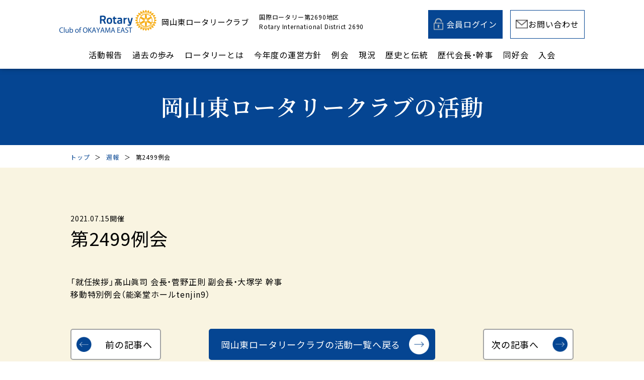

--- FILE ---
content_type: text/html; charset=UTF-8
request_url: https://www.okayama-higashi-rc.jp/report/1935/
body_size: 35312
content:
<!DOCTYPE html>
<html lang="ja">

<head>
   <!-- 必要ない場合は削除 -->
  <!-- Google Tag Manager -->
<script>(function(w,d,s,l,i){w[l]=w[l]||[];w[l].push({'gtm.start':
new Date().getTime(),event:'gtm.js'});var f=d.getElementsByTagName(s)[0],
j=d.createElement(s),dl=l!='dataLayer'?'&l='+l:'';j.async=true;j.src=
'https://www.googletagmanager.com/gtm.js?id='+i+dl;f.parentNode.insertBefore(j,f);
})(window,document,'script','dataLayer','GTM-MRBB6M9');</script>
<!-- End Google Tag Manager -->
  <meta charset="UTF-8" />
  <meta name="viewport" content="width=device-width, initial-scale=1">
  <!-- 横幅375px　以下は縮小して表示 -->
  <script src="https://cdn.jsdelivr.net/npm/viewport-extra@1.0.3/dist/viewport-extra.min.js"></script>
  <script>
    new ViewportExtra(375)
  </script>
  <link rel="shortcut icon" href="https://www.okayama-higashi-rc.jp/cms/wp-content/themes/okayama-higashi-rc/images/favicon.ico">
  <link rel="apple-touch-icon" href="https://www.okayama-higashi-rc.jp/cms/wp-content/themes/okayama-higashi-rc/images/apple-touch-icon.png">
  <link rel="icon" type="image/png" href="https://www.okayama-higashi-rc.jp/cms/wp-content/themes/okayama-higashi-rc/images/android-chrome-192x192.png">
  <title>第2499例会 | 岡山東ロータリークラブ</title>
  <meta name="author" content="岡山東ロータリークラブ" />
  <meta name="format-detection" content="telephone=no">
  <meta http-equiv="X-UA-Compatible" content="IE=edge" />

  <link rel="stylesheet" type="text/css" media="all" href="https://www.okayama-higashi-rc.jp/cms/wp-content/themes/okayama-higashi-rc/style.css?ver=202601211936" />
  <link href="https://fonts.googleapis.com/css?family=Noto+Sans+JP:400,500,600&display=swap&subset=japanese" rel="stylesheet">
  <link rel="preconnect" href="https://fonts.googleapis.com">
  <link rel="preconnect" href="https://fonts.gstatic.com" crossorigin>
  <link href="https://fonts.googleapis.com/css2?family=Noto+Serif+JP:wght@400;500;600&display=swap" rel="stylesheet">
  <!-- 全角記号を半角に変換 -->
  <link rel="stylesheet" href="https://cdn.jsdelivr.net/npm/yakuhanjp@3.3.1/dist/css/yakuhanjp.min.css">
  <link rel="stylesheet" href="https://cdn.jsdelivr.net/npm/yakuhanjp@3.4.1/dist/css/yakuhanmp-noto.min.css">
  
  <!-- slick.css -->
  <link rel="stylesheet" href="https://www.okayama-higashi-rc.jp/cms/wp-content/themes/okayama-higashi-rc/slick/slick-theme.css" type="text/css">
  <link rel="stylesheet" href="https://www.okayama-higashi-rc.jp/cms/wp-content/themes/okayama-higashi-rc/slick/slick.css" type="text/css">
  <link rel="stylesheet" href="https://www.okayama-higashi-rc.jp/cms/wp-content/themes/okayama-higashi-rc/lightbox/css/lightbox.css" type="text/css">
  <link rel="stylesheet" href="https://www.okayama-higashi-rc.jp/cms/wp-content/themes/okayama-higashi-rc/css/scroll-hint.css" type="text/css">

  <meta name='robots' content='max-image-preview:large' />
<script type="text/javascript">
window._wpemojiSettings = {"baseUrl":"https:\/\/s.w.org\/images\/core\/emoji\/14.0.0\/72x72\/","ext":".png","svgUrl":"https:\/\/s.w.org\/images\/core\/emoji\/14.0.0\/svg\/","svgExt":".svg","source":{"concatemoji":"https:\/\/www.okayama-higashi-rc.jp\/cms\/wp-includes\/js\/wp-emoji-release.min.js?ver=6.2.8"}};
/*! This file is auto-generated */
!function(e,a,t){var n,r,o,i=a.createElement("canvas"),p=i.getContext&&i.getContext("2d");function s(e,t){p.clearRect(0,0,i.width,i.height),p.fillText(e,0,0);e=i.toDataURL();return p.clearRect(0,0,i.width,i.height),p.fillText(t,0,0),e===i.toDataURL()}function c(e){var t=a.createElement("script");t.src=e,t.defer=t.type="text/javascript",a.getElementsByTagName("head")[0].appendChild(t)}for(o=Array("flag","emoji"),t.supports={everything:!0,everythingExceptFlag:!0},r=0;r<o.length;r++)t.supports[o[r]]=function(e){if(p&&p.fillText)switch(p.textBaseline="top",p.font="600 32px Arial",e){case"flag":return s("\ud83c\udff3\ufe0f\u200d\u26a7\ufe0f","\ud83c\udff3\ufe0f\u200b\u26a7\ufe0f")?!1:!s("\ud83c\uddfa\ud83c\uddf3","\ud83c\uddfa\u200b\ud83c\uddf3")&&!s("\ud83c\udff4\udb40\udc67\udb40\udc62\udb40\udc65\udb40\udc6e\udb40\udc67\udb40\udc7f","\ud83c\udff4\u200b\udb40\udc67\u200b\udb40\udc62\u200b\udb40\udc65\u200b\udb40\udc6e\u200b\udb40\udc67\u200b\udb40\udc7f");case"emoji":return!s("\ud83e\udef1\ud83c\udffb\u200d\ud83e\udef2\ud83c\udfff","\ud83e\udef1\ud83c\udffb\u200b\ud83e\udef2\ud83c\udfff")}return!1}(o[r]),t.supports.everything=t.supports.everything&&t.supports[o[r]],"flag"!==o[r]&&(t.supports.everythingExceptFlag=t.supports.everythingExceptFlag&&t.supports[o[r]]);t.supports.everythingExceptFlag=t.supports.everythingExceptFlag&&!t.supports.flag,t.DOMReady=!1,t.readyCallback=function(){t.DOMReady=!0},t.supports.everything||(n=function(){t.readyCallback()},a.addEventListener?(a.addEventListener("DOMContentLoaded",n,!1),e.addEventListener("load",n,!1)):(e.attachEvent("onload",n),a.attachEvent("onreadystatechange",function(){"complete"===a.readyState&&t.readyCallback()})),(e=t.source||{}).concatemoji?c(e.concatemoji):e.wpemoji&&e.twemoji&&(c(e.twemoji),c(e.wpemoji)))}(window,document,window._wpemojiSettings);
</script>
<style type="text/css">
img.wp-smiley,
img.emoji {
	display: inline !important;
	border: none !important;
	box-shadow: none !important;
	height: 1em !important;
	width: 1em !important;
	margin: 0 0.07em !important;
	vertical-align: -0.1em !important;
	background: none !important;
	padding: 0 !important;
}
</style>
	<link rel='stylesheet' id='wp-block-library-css' href='https://www.okayama-higashi-rc.jp/cms/wp-includes/css/dist/block-library/style.min.css?ver=6.2.8' type='text/css' media='all' />
<link rel='stylesheet' id='classic-theme-styles-css' href='https://www.okayama-higashi-rc.jp/cms/wp-includes/css/classic-themes.min.css?ver=6.2.8' type='text/css' media='all' />
<style id='global-styles-inline-css' type='text/css'>
body{--wp--preset--color--black: #000000;--wp--preset--color--cyan-bluish-gray: #abb8c3;--wp--preset--color--white: #ffffff;--wp--preset--color--pale-pink: #f78da7;--wp--preset--color--vivid-red: #cf2e2e;--wp--preset--color--luminous-vivid-orange: #ff6900;--wp--preset--color--luminous-vivid-amber: #fcb900;--wp--preset--color--light-green-cyan: #7bdcb5;--wp--preset--color--vivid-green-cyan: #00d084;--wp--preset--color--pale-cyan-blue: #8ed1fc;--wp--preset--color--vivid-cyan-blue: #0693e3;--wp--preset--color--vivid-purple: #9b51e0;--wp--preset--gradient--vivid-cyan-blue-to-vivid-purple: linear-gradient(135deg,rgba(6,147,227,1) 0%,rgb(155,81,224) 100%);--wp--preset--gradient--light-green-cyan-to-vivid-green-cyan: linear-gradient(135deg,rgb(122,220,180) 0%,rgb(0,208,130) 100%);--wp--preset--gradient--luminous-vivid-amber-to-luminous-vivid-orange: linear-gradient(135deg,rgba(252,185,0,1) 0%,rgba(255,105,0,1) 100%);--wp--preset--gradient--luminous-vivid-orange-to-vivid-red: linear-gradient(135deg,rgba(255,105,0,1) 0%,rgb(207,46,46) 100%);--wp--preset--gradient--very-light-gray-to-cyan-bluish-gray: linear-gradient(135deg,rgb(238,238,238) 0%,rgb(169,184,195) 100%);--wp--preset--gradient--cool-to-warm-spectrum: linear-gradient(135deg,rgb(74,234,220) 0%,rgb(151,120,209) 20%,rgb(207,42,186) 40%,rgb(238,44,130) 60%,rgb(251,105,98) 80%,rgb(254,248,76) 100%);--wp--preset--gradient--blush-light-purple: linear-gradient(135deg,rgb(255,206,236) 0%,rgb(152,150,240) 100%);--wp--preset--gradient--blush-bordeaux: linear-gradient(135deg,rgb(254,205,165) 0%,rgb(254,45,45) 50%,rgb(107,0,62) 100%);--wp--preset--gradient--luminous-dusk: linear-gradient(135deg,rgb(255,203,112) 0%,rgb(199,81,192) 50%,rgb(65,88,208) 100%);--wp--preset--gradient--pale-ocean: linear-gradient(135deg,rgb(255,245,203) 0%,rgb(182,227,212) 50%,rgb(51,167,181) 100%);--wp--preset--gradient--electric-grass: linear-gradient(135deg,rgb(202,248,128) 0%,rgb(113,206,126) 100%);--wp--preset--gradient--midnight: linear-gradient(135deg,rgb(2,3,129) 0%,rgb(40,116,252) 100%);--wp--preset--duotone--dark-grayscale: url('#wp-duotone-dark-grayscale');--wp--preset--duotone--grayscale: url('#wp-duotone-grayscale');--wp--preset--duotone--purple-yellow: url('#wp-duotone-purple-yellow');--wp--preset--duotone--blue-red: url('#wp-duotone-blue-red');--wp--preset--duotone--midnight: url('#wp-duotone-midnight');--wp--preset--duotone--magenta-yellow: url('#wp-duotone-magenta-yellow');--wp--preset--duotone--purple-green: url('#wp-duotone-purple-green');--wp--preset--duotone--blue-orange: url('#wp-duotone-blue-orange');--wp--preset--font-size--small: 13px;--wp--preset--font-size--medium: 20px;--wp--preset--font-size--large: 36px;--wp--preset--font-size--x-large: 42px;--wp--preset--spacing--20: 0.44rem;--wp--preset--spacing--30: 0.67rem;--wp--preset--spacing--40: 1rem;--wp--preset--spacing--50: 1.5rem;--wp--preset--spacing--60: 2.25rem;--wp--preset--spacing--70: 3.38rem;--wp--preset--spacing--80: 5.06rem;--wp--preset--shadow--natural: 6px 6px 9px rgba(0, 0, 0, 0.2);--wp--preset--shadow--deep: 12px 12px 50px rgba(0, 0, 0, 0.4);--wp--preset--shadow--sharp: 6px 6px 0px rgba(0, 0, 0, 0.2);--wp--preset--shadow--outlined: 6px 6px 0px -3px rgba(255, 255, 255, 1), 6px 6px rgba(0, 0, 0, 1);--wp--preset--shadow--crisp: 6px 6px 0px rgba(0, 0, 0, 1);}:where(.is-layout-flex){gap: 0.5em;}body .is-layout-flow > .alignleft{float: left;margin-inline-start: 0;margin-inline-end: 2em;}body .is-layout-flow > .alignright{float: right;margin-inline-start: 2em;margin-inline-end: 0;}body .is-layout-flow > .aligncenter{margin-left: auto !important;margin-right: auto !important;}body .is-layout-constrained > .alignleft{float: left;margin-inline-start: 0;margin-inline-end: 2em;}body .is-layout-constrained > .alignright{float: right;margin-inline-start: 2em;margin-inline-end: 0;}body .is-layout-constrained > .aligncenter{margin-left: auto !important;margin-right: auto !important;}body .is-layout-constrained > :where(:not(.alignleft):not(.alignright):not(.alignfull)){max-width: var(--wp--style--global--content-size);margin-left: auto !important;margin-right: auto !important;}body .is-layout-constrained > .alignwide{max-width: var(--wp--style--global--wide-size);}body .is-layout-flex{display: flex;}body .is-layout-flex{flex-wrap: wrap;align-items: center;}body .is-layout-flex > *{margin: 0;}:where(.wp-block-columns.is-layout-flex){gap: 2em;}.has-black-color{color: var(--wp--preset--color--black) !important;}.has-cyan-bluish-gray-color{color: var(--wp--preset--color--cyan-bluish-gray) !important;}.has-white-color{color: var(--wp--preset--color--white) !important;}.has-pale-pink-color{color: var(--wp--preset--color--pale-pink) !important;}.has-vivid-red-color{color: var(--wp--preset--color--vivid-red) !important;}.has-luminous-vivid-orange-color{color: var(--wp--preset--color--luminous-vivid-orange) !important;}.has-luminous-vivid-amber-color{color: var(--wp--preset--color--luminous-vivid-amber) !important;}.has-light-green-cyan-color{color: var(--wp--preset--color--light-green-cyan) !important;}.has-vivid-green-cyan-color{color: var(--wp--preset--color--vivid-green-cyan) !important;}.has-pale-cyan-blue-color{color: var(--wp--preset--color--pale-cyan-blue) !important;}.has-vivid-cyan-blue-color{color: var(--wp--preset--color--vivid-cyan-blue) !important;}.has-vivid-purple-color{color: var(--wp--preset--color--vivid-purple) !important;}.has-black-background-color{background-color: var(--wp--preset--color--black) !important;}.has-cyan-bluish-gray-background-color{background-color: var(--wp--preset--color--cyan-bluish-gray) !important;}.has-white-background-color{background-color: var(--wp--preset--color--white) !important;}.has-pale-pink-background-color{background-color: var(--wp--preset--color--pale-pink) !important;}.has-vivid-red-background-color{background-color: var(--wp--preset--color--vivid-red) !important;}.has-luminous-vivid-orange-background-color{background-color: var(--wp--preset--color--luminous-vivid-orange) !important;}.has-luminous-vivid-amber-background-color{background-color: var(--wp--preset--color--luminous-vivid-amber) !important;}.has-light-green-cyan-background-color{background-color: var(--wp--preset--color--light-green-cyan) !important;}.has-vivid-green-cyan-background-color{background-color: var(--wp--preset--color--vivid-green-cyan) !important;}.has-pale-cyan-blue-background-color{background-color: var(--wp--preset--color--pale-cyan-blue) !important;}.has-vivid-cyan-blue-background-color{background-color: var(--wp--preset--color--vivid-cyan-blue) !important;}.has-vivid-purple-background-color{background-color: var(--wp--preset--color--vivid-purple) !important;}.has-black-border-color{border-color: var(--wp--preset--color--black) !important;}.has-cyan-bluish-gray-border-color{border-color: var(--wp--preset--color--cyan-bluish-gray) !important;}.has-white-border-color{border-color: var(--wp--preset--color--white) !important;}.has-pale-pink-border-color{border-color: var(--wp--preset--color--pale-pink) !important;}.has-vivid-red-border-color{border-color: var(--wp--preset--color--vivid-red) !important;}.has-luminous-vivid-orange-border-color{border-color: var(--wp--preset--color--luminous-vivid-orange) !important;}.has-luminous-vivid-amber-border-color{border-color: var(--wp--preset--color--luminous-vivid-amber) !important;}.has-light-green-cyan-border-color{border-color: var(--wp--preset--color--light-green-cyan) !important;}.has-vivid-green-cyan-border-color{border-color: var(--wp--preset--color--vivid-green-cyan) !important;}.has-pale-cyan-blue-border-color{border-color: var(--wp--preset--color--pale-cyan-blue) !important;}.has-vivid-cyan-blue-border-color{border-color: var(--wp--preset--color--vivid-cyan-blue) !important;}.has-vivid-purple-border-color{border-color: var(--wp--preset--color--vivid-purple) !important;}.has-vivid-cyan-blue-to-vivid-purple-gradient-background{background: var(--wp--preset--gradient--vivid-cyan-blue-to-vivid-purple) !important;}.has-light-green-cyan-to-vivid-green-cyan-gradient-background{background: var(--wp--preset--gradient--light-green-cyan-to-vivid-green-cyan) !important;}.has-luminous-vivid-amber-to-luminous-vivid-orange-gradient-background{background: var(--wp--preset--gradient--luminous-vivid-amber-to-luminous-vivid-orange) !important;}.has-luminous-vivid-orange-to-vivid-red-gradient-background{background: var(--wp--preset--gradient--luminous-vivid-orange-to-vivid-red) !important;}.has-very-light-gray-to-cyan-bluish-gray-gradient-background{background: var(--wp--preset--gradient--very-light-gray-to-cyan-bluish-gray) !important;}.has-cool-to-warm-spectrum-gradient-background{background: var(--wp--preset--gradient--cool-to-warm-spectrum) !important;}.has-blush-light-purple-gradient-background{background: var(--wp--preset--gradient--blush-light-purple) !important;}.has-blush-bordeaux-gradient-background{background: var(--wp--preset--gradient--blush-bordeaux) !important;}.has-luminous-dusk-gradient-background{background: var(--wp--preset--gradient--luminous-dusk) !important;}.has-pale-ocean-gradient-background{background: var(--wp--preset--gradient--pale-ocean) !important;}.has-electric-grass-gradient-background{background: var(--wp--preset--gradient--electric-grass) !important;}.has-midnight-gradient-background{background: var(--wp--preset--gradient--midnight) !important;}.has-small-font-size{font-size: var(--wp--preset--font-size--small) !important;}.has-medium-font-size{font-size: var(--wp--preset--font-size--medium) !important;}.has-large-font-size{font-size: var(--wp--preset--font-size--large) !important;}.has-x-large-font-size{font-size: var(--wp--preset--font-size--x-large) !important;}
.wp-block-navigation a:where(:not(.wp-element-button)){color: inherit;}
:where(.wp-block-columns.is-layout-flex){gap: 2em;}
.wp-block-pullquote{font-size: 1.5em;line-height: 1.6;}
</style>
<link rel='stylesheet' id='wp-members-css' href='https://www.okayama-higashi-rc.jp/cms/wp-content/plugins/wp-members/assets/css/forms/generic-no-float.min.css?ver=3.4.7.2' type='text/css' media='all' />
<link rel="https://api.w.org/" href="https://www.okayama-higashi-rc.jp/wp-json/" /><link rel="alternate" type="application/json" href="https://www.okayama-higashi-rc.jp/wp-json/wp/v2/report/1935" /><link rel="EditURI" type="application/rsd+xml" title="RSD" href="https://www.okayama-higashi-rc.jp/cms/xmlrpc.php?rsd" />
<link rel="wlwmanifest" type="application/wlwmanifest+xml" href="https://www.okayama-higashi-rc.jp/cms/wp-includes/wlwmanifest.xml" />
<meta name="generator" content="WordPress 6.2.8" />
<link rel="canonical" href="https://www.okayama-higashi-rc.jp/report/1935/" />
<link rel='shortlink' href='https://www.okayama-higashi-rc.jp/?p=1935' />
<link rel="alternate" type="application/json+oembed" href="https://www.okayama-higashi-rc.jp/wp-json/oembed/1.0/embed?url=https%3A%2F%2Fwww.okayama-higashi-rc.jp%2Freport%2F1935%2F" />
<link rel="alternate" type="text/xml+oembed" href="https://www.okayama-higashi-rc.jp/wp-json/oembed/1.0/embed?url=https%3A%2F%2Fwww.okayama-higashi-rc.jp%2Freport%2F1935%2F&#038;format=xml" />
<!-- meta 書き出し -->
<meta name="description" content="" />
<meta property="og:title" content="第2499例会｜岡山東ロータリークラブ" />
<meta property="og:description" content="" />
<meta property="og:type" content="article" />
<meta property="og:url" content="https://www.okayama-higashi-rc.jp/report/1935/" />
<meta property="og:image" content="https://www.okayama-higashi-rc.jp/cms/wp-content/themes/okayama-higashi-rc/images/ogp_img.png" />
<meta property="og:site_name" content="岡山東ロータリークラブ" />
<meta property="og:locale" content="ja_JP" />

</head>


<body>
  <!-- Google Tag Manager (noscript) -->
<noscript><iframe src="https://www.googletagmanager.com/ns.html?id=GTM-MRBB6M9"
height="0" width="0" style="display:none;visibility:hidden"></iframe></noscript>
<!-- End Google Tag Manager (noscript) -->

  <header>
    <div class="headerInner flex justifyCenter">
      <div class="headerInner_logo">
        <a href="https://www.okayama-higashi-rc.jp" class="header_logoLink flex alignCenter">
          <div><img src="https://www.okayama-higashi-rc.jp/cms/wp-content/themes/okayama-higashi-rc/images/common/logo.png" class="retina" alt="岡山東ロータリークラブ"></div>
          <h1 class="header_logoText">岡山東ロータリークラブ</h1>
          <p class="header_subText spc__hide">国際ロータリー第2690地区<br>Rotary International District 2690</p>
        </a>
      </div><!-- end headerInner_logo -->

      <div class="headerLinks flex spc__hide">
        <a href="https://www.okayama-higashi-rc.jp/rotarian" class="headerBnt loginBnt"><span>会員ログイン</span></a>
        <a href="https://www.okayama-higashi-rc.jp/contact" class="headerBnt contactBtn"><span>お問い合わせ</span></a>
      </div>
      
      <div class="smp-nav__btn spc__show">
        <div class="icon-animation">
          <button aria-label="メインメニュー" aria-expanded="false"></button>
          <span class="top"></span>
          <span class="middle"></span>
          <span class="bottom"></span>
        </div>
      </div>
      
    </div><!-- end headerInner -->

    <nav id="gNav">
      <ul class="flex justifyCenter gNavContents">
        <li class="gNavList"><a href="https://www.okayama-higashi-rc.jp/activity" class="gNavLink">活動報告</a></li>
        <li class="gNavList"><a href="https://www.okayama-higashi-rc.jp/past" class="gNavLink">過去の歩み</a></li>
        <li class="gNavList"><a href="https://www.okayama-higashi-rc.jp/about" class="gNavLink">ロータリーとは</a></li>
        <li class="gNavList"><a href="https://www.okayama-higashi-rc.jp/policy" class="gNavLink">今年度の運営方針</a></li>
        <li class="gNavList"><a href="https://www.okayama-higashi-rc.jp/meeting" class="gNavLink">例会</a></li>
        <li class="gNavList"><a href="https://www.okayama-higashi-rc.jp/current" class="gNavLink">現況</a></li>
        <li class="gNavList"><a href="https://www.okayama-higashi-rc.jp/history" class="gNavLink">歴史と伝統</a></li>
        <li class="gNavList"><a href="https://www.okayama-higashi-rc.jp/chairman" class="gNavLink">歴代会長・幹事</a></li>
        <li class="gNavList pulldownMenu spc__hide">
          <a href="https://www.okayama-higashi-rc.jp/club" class="gNavLink">同好会</a>
          <ul class="pulldownMenu_inner">
            <li class="pulldownMenu_innerList"><a href="https://www.okayama-higashi-rc.jp/club#" class="innerList_link"><span>ゴルフ同好会</span></a></li>
            <li class="pulldownMenu_innerList"><a href="https://www.okayama-higashi-rc.jp/club#club_picture" class="innerList_link"><span>写真同好会</span></a></li>
            <li class="pulldownMenu_innerList"><a href="https://www.okayama-higashi-rc.jp/club#club_igo" class="innerList_link"><span>囲碁同好会</span></a></li>
            <li class="pulldownMenu_innerList"><a href="https://www.okayama-higashi-rc.jp/club#club_bird" class="innerList_link"><span>探鳥同好会</span></a></li>
            <li class="pulldownMenu_innerList"><a href="https://www.okayama-higashi-rc.jp/club#club_tongpoo" class="innerList_link"><span>麻雀同好会</span></a></li>
            <li class="pulldownMenu_innerList"><a href="https://www.okayama-higashi-rc.jp/club#club_shoot" class="innerList_link"><span>クレー射撃同好会</span></a></li>
            <li class="pulldownMenu_innerList"><a href="https://www.okayama-higashi-rc.jp/club#club_motor" class="innerList_link"><span>モーター同好会</span></a></li>
          </ul>
        </li>
        <li class="gNavList spc__show">
          <p class="gNavLink acd_title">同好会</p>
          <ul class="acdInner">
            <li class="acdInnerList"><a href="https://www.okayama-higashi-rc.jp/club#" class="acdInnerList_link"><span>ゴルフ同好会</span></a></li>
            <li class="acdInnerList"><a href="https://www.okayama-higashi-rc.jp/club#club_picture" class="acdInnerList_link"><span>写真同好会</span></a></li>
            <li class="acdInnerList"><a href="https://www.okayama-higashi-rc.jp/club#club_igo" class="acdInnerList_link"><span>囲碁同好会</span></a></li>
            <li class="acdInnerList"><a href="https://www.okayama-higashi-rc.jp/club#club_bird" class="acdInnerList_link"><span>探鳥同好会</span></a></li>
            <li class="acdInnerList"><a href="https://www.okayama-higashi-rc.jp/club#club_tongpoo" class="acdInnerList_link"><span>麻雀同好会</span></a></li>
            <li class="acdInnerList"><a href="https://www.okayama-higashi-rc.jp/club#club_shoot" class="acdInnerList_link"><span>クレー射撃同好会</span></a></li>
            <li class="acdInnerList"><a href="https://www.okayama-higashi-rc.jp/club#club_motor" class="acdInnerList_link"><span>モーター同好会</span></a></li>
          </ul>
        </li>
        <li class="gNavList"><a href="https://www.okayama-higashi-rc.jp/membership" class="gNavLink">入会</a></li>
        <li class="gNavList spc__show"><a href="https://www.okayama-higashi-rc.jp/rotarian" class="gNavLink">会員ログイン</a></li>
        <li class="gNavList spc__show"><a href="https://www.okayama-higashi-rc.jp/contact" class="gNavLink">お問い合わせ</a></li>
      </ul>
    </nav>
  </header>
<main id="activity_detail" class="second">

  <section id="page_header">
    <div class="wrapper">
      <h1>岡山東ロータリークラブの活動</h1>
    </div>
  </section>

  <section id="pankuzu">
    <div class="wrapper">
      <ul>
        <li><a href="https://www.okayama-higashi-rc.jp" >トップ</a></li><li>＞</li><li><a href="">週報</a></li><li>＞</li><li>第2499例会</li>      </ul>
    </div>
  </section>


  <section class="news_detail__inner">
    <div class="wrapper">
      <div class="news_detail__main">
                  <article>
            <div class="news_detail__head">
              <div class="news__text">
                <div class="flex_area">
                  <time>2021.07.15開催</time>
                                                      </div>
                <h2>第2499例会</h2>
                
              </div>
            </div>
            <div class="content_wrap editor ">
              
<p>「就任挨拶」髙山眞司 会長・菅野正則 副会長・大塚学 幹事<br>移動特別例会（能楽堂ホールtenjin9）</p>
            </div>

                                        <!--ここは空欄だった場合に表示されます。-->
            
            <div class="sin_btns">
                                              <a href="https://www.okayama-higashi-rc.jp/report/1933/" class="sin_pre">前の記事へ</a>
              
              <div class="sin_back">
                <a href="https://www.okayama-higashi-rc.jp/activity" class="button02">岡山東ロータリークラブの<br class="spc__show">活動一覧へ戻る</a>
              </div>
              
                                              <a href="https://www.okayama-higashi-rc.jp/report/1937/" class="sin_nex">次の記事へ</a>
                          </div>

          </article>
              </div>

      <div class="news_detail__side">
                
        <h4>の新着情報</h4>
          <div class="news-area">
            
                           
            <a href="https://www.okayama-higashi-rc.jp/report/6783/" class="news-item">
              <span class="new">new</span>              <div class="news-item_inner">
                <div class="thumb_area">
                                      <div class="thumb no-image"></div>
                                  </div>
                <div class="tx_area">
                  <div class="tx_item">
                    <time class="time">2026.01.21開催</time>
                                      </div>
                  <p class="item-ttl">
                    <span>
                      第2694例会                    </span>
                  </p>
                </div>
              </div>
              <p class="more-tx"><span></span></p>
            </a>

                  
            <a href="https://www.okayama-higashi-rc.jp/report/6708/" class="news-item">
                            <div class="news-item_inner">
                <div class="thumb_area">
                                      <div class="thumb no-image"></div>
                                  </div>
                <div class="tx_area">
                  <div class="tx_item">
                    <time class="time">2026.01.14開催</time>
                                      </div>
                  <p class="item-ttl">
                    <span>
                      第2693例会                    </span>
                  </p>
                </div>
              </div>
              <p class="more-tx"><span></span></p>
            </a>

                  
            <a href="https://www.okayama-higashi-rc.jp/report/6626/" class="news-item">
                            <div class="news-item_inner">
                <div class="thumb_area">
                                      <div class="thumb no-image"></div>
                                  </div>
                <div class="tx_area">
                  <div class="tx_item">
                    <time class="time">2026.01.07開催</time>
                                      </div>
                  <p class="item-ttl">
                    <span>
                      第2692例会                    </span>
                  </p>
                </div>
              </div>
              <p class="more-tx"><span></span></p>
            </a>

                                </div>
      </div>
    </div>
  </section>
</main>


<div id="footContact">
  <div class="footContact_bg">
    <div class="wrap1100">
      <h2 class="sec-ttl serif">お問い合わせ</h2>

      <div class="footContact--box">
        <div class="boxTel boxItem">
          <p class="telNumber"><span class="tel-link telIcon">086-222-9590</span></p>
          <p class="contactSale fs14">【受付時間】9:00〜18:00</p>
        </div>
        <div class="boxForm boxItem flex alignEnd">
          <div class="boxForm_item">
            <a href="mailto:oke@ok6rc.jp" class="button01">メールでのお問い合わせ</a>
          </div>
          <div class="boxForm_item">
            <p class="boxForm_itemText fs14">岡山東ロータリークラブに<br class="smp__show">ご興味がある方はこちら</p>
            <a href="https://www.okayama-higashi-rc.jp/membership" class="button02">入会案内</a>
          </div>
        </div>
      </div>
    </div>
  </div>
</div><!-- end id footContact -->


<footer>
  <div class="wrap1300">
    <div class="footerInner flex justifyBetween">
      <div class="footeraddress">
        <p class="footeraddressTitle">岡山東ロータリークラブ</p>
        <dl class="footeraddressDl flex justifyBetween">
          <dt>例会日</dt>
          <dd>毎週木曜日 12:30〜13:30</dd>
        </dl>
        <dl class="footeraddressDl flex justifyBetween">
          <dt>例会場</dt>
          <dd>
            岡山プラザホテル<br>
            〒703-8256　岡山県岡山市中区浜2-3-12<br>
            TEL.<span class="tel-link">086-272-1201</span>
          </dd>
        </dl>
        <dl class="footeraddressDl flex justifyBetween">
          <dt>事務局</dt>
          <dd>
            〒700-0901　岡山県岡山市北区本町6-36 第一セントラルビル6Ｆ<br>
            TEL.<span class="tel-link">086-222-9590</span><br>
            FAX.086-224-4288
          </dd>
        </dl>
      </div>
      <div class="footerLinks flex justifyBetween">
                  <a href="https://www.rotary.org/ja"  target="__brank" rel="noopener" class="footerLinks_item">
            <img src="https://www.okayama-higashi-rc.jp/cms/wp-content/themes/okayama-higashi-rc/images/common/linkItem1.png" class="retina" alt="ロータリー">
          </a>
                  <a href="http://www.zaidan-rid2690.jp/"  target="__brank" rel="noopener" class="footerLinks_item">
            <img src="https://www.okayama-higashi-rc.jp/cms/wp-content/themes/okayama-higashi-rc/images/common/linkItem2.png" class="retina" alt="国際ロータリー第2690地区ロータリー財団事務所">
          </a>
                  <a href="https://rotary-no-tomo.jp/"  target="__brank" rel="noopener" class="footerLinks_item">
            <img src="https://www.okayama-higashi-rc.jp/cms/wp-content/themes/okayama-higashi-rc/images/common/linkItem3.png" class="retina" alt="ロータリーの友">
          </a>
                  <a href="https://www.rotary-bunko.gr.jp/"  target="__brank" rel="noopener" class="footerLinks_item">
            <img src="https://www.okayama-higashi-rc.jp/cms/wp-content/themes/okayama-higashi-rc/images/common/linkItem4.png" class="retina" alt="ロータリー文庫">
          </a>
                  <a href="http://www.rotary-yoneyama.or.jp/"  target="__brank" rel="noopener" class="footerLinks_item">
            <img src="https://www.okayama-higashi-rc.jp/cms/wp-content/themes/okayama-higashi-rc/images/common/linkItem5.png" class="retina" alt="ロータリー米山記念奨学会">
          </a>
                  <a href="https://ri2690.com/"  target="__brank" rel="noopener" class="footerLinks_item">
            <img src="https://www.okayama-higashi-rc.jp/cms/wp-content/themes/okayama-higashi-rc/images/common/linkItem6.png" class="retina" alt="国際ロータリー第2690地区公式サイト">
          </a>
                  <a href="https://my.rotary.org/ja/"  target="__brank" rel="noopener" class="footerLinks_item">
            <img src="https://www.okayama-higashi-rc.jp/cms/wp-content/themes/okayama-higashi-rc/images/common/linkItem7.png" class="retina" alt="マイロータリー">
          </a>
                  <a href="https://www.okayama-higashi-rc.jp/book/"  target="__brank" rel="noopener" class="footerLinks_item">
            <img src="https://www.okayama-higashi-rc.jp/cms/wp-content/themes/okayama-higashi-rc/images/common/linkItem8.png" class="retina" alt="アユモドキ保護活動">
          </a>
                <div class="footerLinks_item dummy"></div>
        <div class="footerLinks_item dummy"></div>

      </div>
    </div>
  </div>
  <p class="copyright">© 2023 Rotary Club of Okayama-East</p>
</footer>


<script src="https://www.okayama-higashi-rc.jp/cms/wp-content/themes/okayama-higashi-rc/js/jquery.js" type="text/javascript"></script>
<script src="https://www.okayama-higashi-rc.jp/cms/wp-content/themes/okayama-higashi-rc/js/retina.js" type="text/javascript"></script>
<script src="https://www.okayama-higashi-rc.jp/cms/wp-content/themes/okayama-higashi-rc/js/tel_smp.js" type="text/javascript"></script>
<script src="https://www.okayama-higashi-rc.jp/cms/wp-content/themes/okayama-higashi-rc/js/ofi.min.js" type="text/javascript"></script>
<script src="https://www.okayama-higashi-rc.jp/cms/wp-content/themes/okayama-higashi-rc/js/sp_menuopen.js" type="text/javascript"></script>
<script src="https://www.okayama-higashi-rc.jp/cms/wp-content/themes/okayama-higashi-rc/js/scroll.js" type="text/javascript"></script>
<script src="https://www.okayama-higashi-rc.jp/cms/wp-content/themes/okayama-higashi-rc/js/textOverflowEllipsis.js" type="text/javascript"></script>
<script src="https://www.okayama-higashi-rc.jp/cms/wp-content/themes/okayama-higashi-rc/js/dom.js" type="text/javascript"></script>
<script src="https://www.okayama-higashi-rc.jp/cms/wp-content/themes/okayama-higashi-rc/js/scroll-hint.min.js" type="text/javascript"></script>
<script src="https://ajaxzip3.github.io/ajaxzip3.js"></script>

<script type="text/javascript">
  objectFitImages();
</script>

<!-- ▼ JS 追記 ▼ -->

<script type="text/javascript">
  $('.acd_title').on('click',function(){
    $(this).toggleClass('open');
  });
</script>

<!-- ▲ JS 追記 ▲ -->

<script type="text/javascript">
  $('.member-ttl').on('click', function(){  // openのクラスをつけたいclassを.acd-ttlに追加
    $(this).toggleClass('open');　//clickする度this(.acd-ttl)にopenを付けたり消したり
  });
</script>

<script type="text/javascript">
  $(".js-accordion-title").on('click',function(){
    $(this).toggleClass("open");
    $(this).children(".boxopen").toggleClass('test');
    var test = $(this).children(".boxopen").hasClass('test');
    if(test){
      $(this).children(".boxopen").text('閉じる');
    }else{
      $(this).children(".boxopen").text('開く');
    }
  });
</script>



<script src="https://www.okayama-higashi-rc.jp/cms/wp-content/themes/okayama-higashi-rc/lightbox/js/lightbox.js" type="text/javascript"></script>

</body>

</html>

--- FILE ---
content_type: text/css
request_url: https://www.okayama-higashi-rc.jp/cms/wp-content/themes/okayama-higashi-rc/style.css?ver=202601211936
body_size: 891
content:
@charset "UTF-8";

/*
Theme Name: okayama-higashi-rc
Theme URI: http://www.system-ties.co.jp/
Description: This is our original theme.
Author: 株式会社システムタイズ
Author URI:　http://www.system-ties.co.jp/
Version:2.4
*/

@import url(css/ress.css);
@import url(css/wp_editor.css);
@import url(css/common.css);
@import url(css/404.css);
@import url(css/top.css);
@import url(css/activity.css);
@import url(css/privacy.css);
@import url(css/contact.css);
@import url(css/rotarian.css);
@import url(css/report.css);
@import url(css/club_post.css);
@import url(css/about.css);
@import url(css/policy.css);
@import url(css/membership.css);
@import url(css/current.css);
@import url(css/history.css);
@import url(css/club.css);
@import url(css/chairman.css);
@import url(css/past.css);
@import url(css/schedule.css);
@import url(css/meeting.css);


--- FILE ---
content_type: text/css
request_url: https://www.okayama-higashi-rc.jp/cms/wp-content/themes/okayama-higashi-rc/css/common.css
body_size: 28326
content:
header{background-color:#fff;box-shadow:0 -5px 12px #000;padding-top:20px;height:137px;position:fixed;width:100%;z-index:999}@media screen and (max-width: 1024px){header{height:auto;padding:15px 20px}}@media screen and (max-width: 480px){header{padding:10px 20px}}@media print{header{position:static}}@media screen and (max-width: 1024px){header .headerInner{justify-content:space-between}header .headerInner .sp_nav-btn{transition:.3s}header .headerInner .icon-animation{width:40px;height:30px;display:block;cursor:pointer;position:absolute;right:20px;text-align:center;top:50%;transform:translate(0, -50%)}}@media screen and (max-width: 1024px)and (max-width: 480px){header .headerInner .icon-animation{margin-top:5px;right:10px;width:30px}}@media screen and (max-width: 1024px){header .headerInner .icon-animation span{width:40px;height:2px;display:block;background:#054592;position:absolute;left:50%;top:50%;margin-left:-17px;margin-top:-5px;transition:all .3s;transform:rotate(0deg)}}@media screen and (max-width: 1024px)and (max-width: 480px){header .headerInner .icon-animation span{width:30px}}@media screen and (max-width: 1024px){header .headerInner .icon-animation .top{transform:translateY(-12px)}}@media screen and (max-width: 1024px)and (max-width: 480px){header .headerInner .icon-animation .top{transform:translateY(-10px)}}@media screen and (max-width: 1024px){header .headerInner .icon-animation .bottom{transform:translateY(12px)}}@media screen and (max-width: 1024px)and (max-width: 480px){header .headerInner .icon-animation .bottom{transform:translateY(10px)}}@media screen and (max-width: 1024px){header .headerInner .icon-animation.is-open .middle{background:rgba(0,0,0,0)}header .headerInner .icon-animation.is-open .top{transform:rotate(-45deg) translateY(0px)}header .headerInner .icon-animation.is-open .bottom{transform:rotate(45deg) translateY(0px)}}header .headerInner_logo{margin-right:min(10vw,180px)}@media screen and (max-width: 480px){header .headerInner_logo .header_logoLink{flex-direction:column}}header .headerInner_logo .header_logoLink>div{font-size:0}@media screen and (max-width: 480px){header .headerInner_logo .header_logoLink>div{width:150px}}header .headerInner_logo .header_logoLink .header_logoText{font-weight:normal;font-size:clamp(12px,1.2vw,20px);margin-left:10px}@media screen and (max-width: 480px){header .headerInner_logo .header_logoLink .header_logoText{margin-left:0}}header .headerInner_logo .header_logoLink .header_subText{font-size:min(1vw,12px);margin-left:20px}header .headerLinks .headerBnt{border:1px solid #054592;padding:15px 10px}header .headerLinks .headerBnt+.headerBnt{margin-left:15px}header .headerLinks .headerBnt span{padding-left:25px;position:relative}header .headerLinks .headerBnt span::before{position:absolute;content:"";background-repeat:no-repeat;background-size:contain;background-position:center;top:50%;transform:translate(0, -50%);left:0}header .headerLinks .headerBnt.loginBnt{background-color:#054592;color:#fff}header .headerLinks .headerBnt.loginBnt span::before{background-image:url(../images/common/icon1@2x.png);height:23px;width:19px}header .headerLinks .headerBnt.contactBtn span::before{background-image:url(../images/common/icon2@2x.png);height:17px;width:24px}header #gNav{position:relative}@media screen and (max-width: 1024px){header #gNav{background:#fff;display:none;left:0;height:100vh;overflow-y:auto;position:fixed;right:0;top:75px;width:100%}}@media screen and (max-width: 1024px){header #gNav .gNavContents{flex-direction:column;padding-bottom:90px}}@media screen and (max-width: 480px){header #gNav .gNavContents{padding-bottom:120px}}@media screen and (max-width: 1024px){header #gNav .gNavContents .gNavList{border-bottom:1px solid #e6e6e6}header #gNav .gNavContents .gNavList:first-of-type{border-top:1px solid #e6e6e6}}header #gNav .gNavContents .gNavList .gNavLink{display:block;margin:20px 10px}@media screen and (max-width: 1024px){header #gNav .gNavContents .gNavList .gNavLink{padding:20px;margin:0;transition:all .5s}header #gNav .gNavContents .gNavList .gNavLink:hover{background-color:#054592;color:#fff;transition:all .5s;opacity:1}header #gNav .gNavContents .gNavList .gNavLink:hover::before{border-top:2px solid #fff}header #gNav .gNavContents .gNavList .gNavLink:hover::after{border-left:2px solid #fff}}@media screen and (max-width: 1024px){header #gNav .gNavContents .gNavList .acd_title.open{border-bottom:1px solid #e5e5e5}header #gNav .gNavContents .gNavList .acd_title.open::after{content:none}header #gNav .gNavContents .gNavList .acd_title.open+.acdInner{max-height:1000px;opacity:1;visibility:visible;transition:all .5s;padding:0 20px}header #gNav .gNavContents .gNavList .acd_title.open+.acdInner .acdInnerList{border-bottom:1px solid #e5e5e5}header #gNav .gNavContents .gNavList .acd_title.open+.acdInner .acdInnerList .acdInnerList_link{padding:15px 20px;display:block;width:100%}header #gNav .gNavContents .gNavList .acd_title{position:relative}header #gNav .gNavContents .gNavList .acd_title::before{position:absolute;content:"";border-top:2px solid #333;height:2px;width:25px;top:50%;transform:translate(0, -50%);right:20px}header #gNav .gNavContents .gNavList .acd_title::after{position:absolute;content:"";border-left:2px solid #333;height:25px;width:2px;top:50%;transform:translate(0, -50%);right:32px}header #gNav .gNavContents .gNavList .acdInner{max-height:0;opacity:0;visibility:hidden;transition:all .5s;padding:0 20px}header #gNav .gNavContents .gNavList .acdInner .acdInnerList_link{padding:0 20px}}header #gNav .pulldownMenu:hover .pulldownMenu_inner{transform:scaleY(1)}header #gNav .pulldownMenu .pulldownMenu_inner{background-color:#e5e5e5;position:absolute;transform:scaleY(0);transform-origin:center top;transition:all .5s;top:55px;right:calc(50% - 490px);max-width:200px;width:100%}header #gNav .pulldownMenu .pulldownMenu_inner .pulldownMenu_innerList{border-bottom:1px solid #a0a0a0}header #gNav .pulldownMenu .pulldownMenu_inner .pulldownMenu_innerList:last-child{border-bottom:none}header #gNav .pulldownMenu .pulldownMenu_inner .pulldownMenu_innerList .innerList_link{padding:15px 20px;display:block;position:relative}header #gNav .pulldownMenu .pulldownMenu_inner .pulldownMenu_innerList .innerList_link::before{position:absolute;content:"";background-image:url(../images/common/arw@2x.png);background-repeat:no-repeat;background-position:center;background-size:contain;top:50%;transform:translate(0, -50%);right:20px;height:6px;width:15px}#footContact{position:relative}#footContact::before{background-image:url(../images/common/foot_img02@2x.png);background-size:contain;background-position:center;background-repeat:no-repeat;position:absolute;content:"";width:287px;height:238px;left:0;top:-200px}@media screen and (max-width: 768px){#footContact::before{display:none}}@media print{#footContact{page-break-before:always}}#footContact .footContact_bg{background-color:#eee;padding:60px 0}#footContact .footContact_bg .sec-ttl{font-weight:normal;text-align:center;margin-bottom:30px;font-size:34px;position:relative}@media screen and (max-width: 768px){#footContact .footContact_bg .sec-ttl{font-size:30px}}@media screen and (max-width: 480px){#footContact .footContact_bg .sec-ttl{font-size:28px;margin-bottom:10px}}#footContact .footContact_bg .sec-ttl::after{background-image:url(../images/common/foot_img01@2x.png);background-size:contain;background-position:center;background-repeat:no-repeat;position:absolute;content:"";width:280px;height:238px;right:80px;top:-200px}@media screen and (max-width: 1024px){#footContact .footContact_bg .sec-ttl::after{right:0}}@media screen and (max-width: 768px){#footContact .footContact_bg .sec-ttl::after{display:none}}#footContact .footContact_bg .footContact--box{display:flex;justify-content:space-between}@media screen and (max-width: 1024px){#footContact .footContact_bg .footContact--box{flex-direction:column}}#footContact .footContact_bg .footContact--box .boxItem{text-align:center}#footContact .footContact_bg .footContact--box .boxItem.boxTel{width:350px}@media screen and (max-width: 1024px){#footContact .footContact_bg .footContact--box .boxItem.boxTel{width:100%}}#footContact .footContact_bg .footContact--box .boxItem.boxForm{width:calc(100% - 350px)}@media screen and (max-width: 1024px){#footContact .footContact_bg .footContact--box .boxItem.boxForm{width:100%;margin-top:30px}}@media screen and (max-width: 768px){#footContact .footContact_bg .footContact--box .boxItem.boxForm{flex-direction:column}}#footContact .footContact_bg .footContact--box .boxItem.boxForm .button01,#footContact .footContact_bg .footContact--box .boxItem.boxForm .button02{margin:0 auto}#footContact .footContact_bg .footContact--box .boxItem.boxForm .button02{text-decoration:underline}#footContact .footContact_bg .footContact--box .boxItem .telNumber{font-weight:bold;font-size:36px}@media screen and (max-width: 768px){#footContact .footContact_bg .footContact--box .boxItem .telNumber{font-size:32px}}@media screen and (max-width: 480px){#footContact .footContact_bg .footContact--box .boxItem .telNumber{font-size:30px}}#footContact .footContact_bg .footContact--box .boxItem .telNumber .telIcon{position:relative;padding-left:30px}#footContact .footContact_bg .footContact--box .boxItem .telNumber .telIcon::before{position:absolute;content:"";background-image:url(../images/common/telIcon@2x.png);background-repeat:no-repeat;background-position:center;background-size:contain;top:50%;transform:translate(0, -50%);left:0;height:30px;width:23px;margin-top:4px}#footContact .footContact_bg .footContact--box .boxItem .boxForm_item{padding:0 15px;width:50%}@media screen and (max-width: 768px){#footContact .footContact_bg .footContact--box .boxItem .boxForm_item{padding:0;width:100%}}#footContact .footContact_bg .footContact--box .boxItem .boxForm_item+.boxForm_item{border-left:1px solid #c7c7c7}@media screen and (max-width: 768px){#footContact .footContact_bg .footContact--box .boxItem .boxForm_item+.boxForm_item{border-top:1px solid #c7c7c7;border-left:none;padding-top:20px;margin-top:20px}}#footContact .footContact_bg .footContact--box .boxItem .boxForm_item .boxForm_itemText{margin-bottom:15px}footer{background-color:#054592;color:#fff;padding:50px 0 10px}@media(max-width: 1100px){footer .footerInner{flex-direction:column-reverse}}footer .footeraddress{width:580px}@media(max-width: 1100px){footer .footeraddress{width:100%}}footer .footeraddress .footeraddressTitle{font-size:24px;margin-bottom:20px}@media screen and (max-width: 480px){footer .footeraddress .footeraddressTitle{font-size:20px}}footer .footeraddress .footeraddressDl+.footeraddressDl{margin-top:15px}footer .footeraddress .footeraddressDl dt{font-size:14px;width:85px}@media screen and (max-width: 480px){footer .footeraddress .footeraddressDl dt{width:65px}}footer .footeraddress .footeraddressDl dd{width:calc(100% - 85px)}@media screen and (max-width: 480px){footer .footeraddress .footeraddressDl dd{font-size:14px;width:calc(100% - 65px)}}footer .footeraddress .footeraddressDl dd a{color:#fff}footer .footerLinks{flex-wrap:wrap;width:calc(100% - 630px)}@media(max-width: 1100px){footer .footerLinks{width:100%}}footer .footerLinks .footerLinks_item{font-size:0;margin-bottom:20px;width:calc(33.3333333333% - 10px)}@media(max-width: 1100px){footer .footerLinks .footerLinks_item{text-align:center;width:calc(25% - 10px)}}@media screen and (max-width: 480px){footer .footerLinks .footerLinks_item{width:48%}}footer .copyright{margin-top:40px;text-align:center;color:#fff}*{letter-spacing:.05rem;min-height:0vw}picture source,img{max-width:100%;height:auto}ul li{list-style:none}a{text-decoration:none;color:#000;transition:all .2s}a:focus{text-decoration:none;color:#000;transition:all .2s}a img{border-style:none}a:hover{opacity:.7;filter:alpha(opacity=70);-moz-opacity:.7}html{overflow-x:hidden;font-size:16px;line-height:1.6;color:#000}body{margin:0;padding:0;font-family:YakuHanJP,"Noto Sans JP",sans-serif;font-weight:normal}.fs14{font-size:14px}.flex{display:flex}.alignStart{align-items:flex-start}.alignEnd{align-items:flex-end}.alignCenter{align-items:center}.justifyCenter{justify-content:center}.justifyBetween{justify-content:space-between}.serif{font-family:"Noto Serif JP",serif}main{padding-top:137px}@media screen and (max-width: 1024px){main{padding-top:77px}}.wrapper{max-width:1000px;margin:0 auto;width:90%}.wrap1100{max-width:1100px;margin:0 auto;width:90%}.wrap1300{max-width:1300px;margin:0 auto;width:90%}.button01{border-radius:10px;background-color:#fff;border:2px solid #fff;color:#054592;display:block;padding:20px 10px;position:relative;text-align:left;max-width:300px;width:100%}.button01:visited{color:#054592}.button01:after{background-image:url(../images/common/arw1@2x.png);background-repeat:no-repeat;background-size:contain;background-position:center;content:"";display:block;position:absolute;top:50%;transform:translate(0, -50%);right:10px;height:40px;width:40px}.button01:hover{background-color:#054592;border:2px solid #054592;color:#fff;opacity:1}.button01:hover::after{background-image:url(../images/common/arw2@2x.png)}.button02{border-radius:10px;background-color:#054592;border:2px solid #054592;color:#fff;display:block;padding:20px 10px;position:relative;text-align:left;max-width:300px;width:100%}.button02:visited{color:#fff}.button02:after{background-image:url(../images/common/arw2@2x.png);background-repeat:no-repeat;background-size:contain;background-position:center;content:"";display:block;position:absolute;top:50%;transform:translate(0, -50%);right:10px;height:40px;width:40px}.button02:hover{background-color:#fff;color:#054592;opacity:1}.button02:hover::after{background-image:url(../images/common/arw1@2x.png)}.second{padding:135px 0 0}@media screen and (max-width: 1024px){.second{padding:75px 0 0}}#pankuzu{margin:10px 0}#pankuzu li{display:inline-block;font-size:12px}#pankuzu li+li{margin-left:10px}#pankuzu li a{color:#054592}#page_header{background-color:#054592;text-align:center;padding:50px 0}@media screen and (max-width: 480px){#page_header{padding:25px 0}}#page_header h1{color:#fff;font-size:45px;font-family:"Noto Serif JP",serif;line-height:1.2}@media screen and (max-width: 768px){#page_header h1{font-size:35px}}@media screen and (max-width: 480px){#page_header h1{font-size:30px}}#page_header h1 .limited{font-size:24px;margin-left:20px;position:relative}@media screen and (max-width: 768px){#page_header h1 .limited{font-size:20px}}@media screen and (max-width: 480px){#page_header h1 .limited{font-size:16px}}#page_header h1 .limited::after{background-image:url(../images/common/icon3@2x.png);background-repeat:no-repeat;background-size:contain;background-position:center;content:"";display:block;position:absolute;top:50%;transform:translate(0, -50%);transition:.2s;left:-25px;height:25px;width:19px}@media screen and (max-width: 480px){#page_header h1 .limited::after{top:46%;left:-18px;height:17px;width:15px}}#page_header .en{color:#f15025;font-size:20px}@media screen and (max-width: 480px){#pankuzu li+li{margin-left:5px}}.thumb{background-position:center;background-size:cover;padding-top:70%}.no-image{background-image:url(../images/activity/no-image.jpg)}.bg{background-color:#f9f4e1;padding-top:10px}.news-area{display:flex;justify-content:space-between;flex-wrap:wrap;padding-bottom:90px}@media screen and (max-width: 480px){.news-area{padding-bottom:30px}}.news-area .news-item{cursor:pointer;box-shadow:4px 4px 4px rgba(0,0,0,.2);background-color:#fff;padding:30px;display:flex;justify-content:space-between;margin-bottom:30px;align-items:center;width:100%;position:relative}@media screen and (max-width: 480px){.news-area .news-item{padding:25px}}.news-area .news-item:hover{opacity:1}.news-area .news-item:hover .more-tx span::before{right:-20px;transition:.2s}.news-area .news-item .new{background-color:#870707;border-radius:50%;color:#fff;font-size:18px;padding:8px 7px 13px;position:absolute;left:-18px;top:-15px}.news-area .news-item .news-item_inner{display:flex;justify-content:space-between}@media screen and (max-width: 700px){.news-area .news-item .news-item_inner{flex-direction:column;width:100%}}@media screen and (max-width: 480px){.news-area .news-item{width:100%}}.news-area .news-item .thumb_area{width:222px;margin:auto;min-width:222px;font-size:0}@media screen and (max-width: 700px){.news-area .news-item .thumb_area{width:100%}}.news-area .news-item .tx_area{padding-left:30px;padding-right:20px}@media screen and (max-width: 1024px){.news-area .news-item .tx_area{padding-left:30px}}@media screen and (max-width: 700px){.news-area .news-item .tx_area{padding:0;margin-top:30px}}@media screen and (max-width: 480px){.news-area .news-item .tx_area{margin-top:10px}}.news-area .news-item .tx_item{display:flex}.news-area .news-item .item-ttl{font-size:25px;margin-bottom:10px;max-width:650px}@media screen and (max-width: 1024px){.news-area .news-item .item-ttl{font-size:22px}}@media screen and (max-width: 480px){.news-area .news-item .item-ttl{font-size:16px}}.news-area .news-item .item-ttl span{border-bottom:1px solid #a3a3a3}.news-area .news-item .time{margin-bottom:5px;font-size:14px}.news-area .news-item .cate{background-color:#054592;border-radius:25px;color:#fff;font-size:13px;padding:0 10px;margin-top:2px;margin-left:15px;height:21px;text-align:center}.news-area .news-item .item-inner{margin-bottom:20px}.news-area .news-item .more-tx{text-align:right}.news-area .news-item .more-tx span{padding-right:20px;position:relative}@media screen and (max-width: 700px){.news-area .news-item .more-tx span{padding-right:0}}.news-area .news-item .more-tx span::before{content:"";position:absolute;background-image:url(../images/activity/arw@2x.png);background-size:contain;background-position:center;background-repeat:no-repeat;top:50%;transform:translate(0, -50%);transition:.2s;right:-10px;height:32px;width:32px}@media screen and (max-width: 700px){.news-area .news-item .more-tx span::before{display:none}}.news-area .news-item.dummy{border:none;box-shadow:none;padding:0;margin:0}.news-area .center{text-align:center;margin:40px 0;width:100%}@media screen and (max-width: 768px){.news-area .center{margin:20px 0}}#login-area{margin:100px 0 210px}@media screen and (max-width: 768px){#login-area{margin:0 0 60px}}#login-area #wpmem_login{width:100% !important}#login-area #wpmem_login legend,#login-area #wpmem_login input[type=checkbox],#login-area #wpmem_login label[for=rememberme]{display:none}#login-area #wpmem_login fieldset{text-align:center}#login-area #wpmem_login label{display:block;max-width:600px;margin:0 auto;text-align:left}#login-area #wpmem_login label .mb20{margin-bottom:5px;font-size:18px;display:inline-block;font-family:YakuHanJP,"Noto Sans JP",sans-serif}@media screen and (max-width: 480px){#login-area #wpmem_login label .mb20{font-size:16px}}#login-area #wpmem_login .div_text{margin:0 auto 25px;max-width:600px;width:100%}#login-area #wpmem_login .div_text input[type=text],#login-area #wpmem_login .div_text input[type=password]{border:2px solid #ccc;min-height:52px}#login-area #wpmem_login .div_text~.div_text{margin-bottom:0}#login-area #wpmem_login .button_div{text-align:center;position:relative;max-width:320px;margin:10px auto 0}#login-area #wpmem_login .button_div::after{background-image:url(../images/common/arw2@2x.png);background-repeat:no-repeat;background-size:contain;background-position:center;content:"";display:block;position:absolute;top:62%;transform:translate(0, -50%);transition:.2s;right:10px;height:30px;width:30px}#login-area #wpmem_login .button_div:hover::after{background-image:url(../images/common/arw1@2x.png)}#login-area #wpmem_login .button_div .buttons{border-radius:5px;background-color:#054592;border:2px solid #054592;color:#fff;display:block;font-size:20px;padding:13px 10px;position:relative;text-align:center;max-width:320px;width:100%}#login-area #wpmem_login .button_div .buttons:visited{color:#fff}#login-area #wpmem_login .button_div .buttons:hover{background-color:#fff;border:2px solid #054592;color:#054592;opacity:1;transition:.2s}#login-area .note{background-color:#f9f4e1;padding:20px 25px;max-width:800px;margin:0 auto;width:100%}@media screen and (max-width: 768px){#login-area .note{padding:20px}}@media screen and (max-width: 480px){#login-area .note{padding:15px}}#login-area .note ul li{color:#6b6b6b;font-size:16px;text-indent:-1em;margin-left:1em}#login-area .note ul li:first-child{margin-bottom:3px}table.schedule_table{border-collapse:collapse;width:100%;background-color:#fff}table.schedule_table th,table.schedule_table td{border:1px solid #ccc;padding:20px;font-size:14px;vertical-align:top}table.schedule_table th{width:200px;font-weight:normal;text-align:left}table.schedule_table th .day{font-size:26px;margin-left:8px}@media screen and (max-width: 1024px){table.schedule_table th{width:160px}}@media screen and (max-width: 768px){table.schedule_table th{border-bottom:none;width:100%;padding:10px 10px 5px}}table.schedule_table td{width:calc(100% - 200px)}@media screen and (max-width: 1024px){table.schedule_table td{width:calc(100% - 160px)}}@media screen and (max-width: 768px){table.schedule_table td{border-top:none;width:100%;padding:5px 10px 12px}}table.schedule_table tr+tr th{border-top:none}@media screen and (max-width: 768px){table.schedule_table{display:block}table.schedule_table tbody,table.schedule_table tr,table.schedule_table th,table.schedule_table td{display:block}}table.meeting_table{border-collapse:collapse;width:100%;text-align:left;margin-bottom:30px}table.meeting_table th,table.meeting_table td{border-top:1px solid #ccc;border-bottom:1px solid #ccc;padding:20px;font-size:14px;vertical-align:top}table.meeting_table th{width:200px;font-weight:normal;text-align:left}table.meeting_table th .day{font-size:26px;margin-left:10px}@media screen and (max-width: 1024px){table.meeting_table th{width:150px}}@media screen and (max-width: 768px){table.meeting_table th{text-align:center;border-bottom:none;width:100%;padding:10px 10px 5px}}table.meeting_table td{width:calc(100% - 200px)}@media screen and (max-width: 1024px){table.meeting_table td{width:calc(100% - 150px)}}@media screen and (max-width: 768px){table.meeting_table td{border-top:none;width:100%;padding:5px 10px 12px}}table.meeting_table tr+tr th{border-top:none}table.meeting_table .schedule-item{background-color:#fff}@media screen and (max-width: 768px){table.meeting_table{display:block}table.meeting_table tbody,table.meeting_table tr,table.meeting_table th,table.meeting_table td{display:block}}@media screen and (max-width: 480px){.schedule-item_none{text-align:center}}.schedule-item{background-color:#f9f4e1;padding:20px;box-shadow:4px 4px 5px rgba(0,0,0,.15)}@media screen and (max-width: 480px){.schedule-item{padding:15px;box-shadow:2px 2px 3px rgba(0,0,0,.15)}}.schedule-item+.schedule-item{margin-top:20px}@media screen and (max-width: 480px){.schedule-item+.schedule-item{margin-top:10px}}.schedule-item .item-cate span{font-size:13px;background-color:#054592;color:#fff;border-radius:15px;padding:0px 10px}.schedule-item .item-ttl{font-size:24px}@media screen and (max-width: 480px){.schedule-item .item-ttl{font-size:18px}}.schedule-item .schedule-item_inner{display:flex;align-items:flex-end;justify-content:space-between}@media screen and (max-width: 1024px){.schedule-item .schedule-item_inner{display:block}}.schedule-item .schedule-item_inner .tx_area{width:calc(100% - 220px)}@media screen and (max-width: 1024px){.schedule-item .schedule-item_inner .tx_area{width:100%}}.schedule-item .schedule-item_inner .tx_area .tx_item dl{display:flex;flex-wrap:wrap;align-items:stretch;width:100%;border-top:1px solid #a3a3a3;border-bottom:none}.schedule-item .schedule-item_inner .tx_area .tx_item dl dt{padding:5px 20px;width:120px;border-bottom:1px solid #a3a3a3}@media screen and (max-width: 480px){.schedule-item .schedule-item_inner .tx_area .tx_item dl dt{padding:2px 5px;width:85px}}.schedule-item .schedule-item_inner .tx_area .tx_item dl dd{padding:5px 20px 5px 0;width:calc(100% - 120px);border-bottom:1px solid #a3a3a3}@media screen and (max-width: 480px){.schedule-item .schedule-item_inner .tx_area .tx_item dl dd{padding:2px 5px 2px 0;width:calc(100% - 85px)}}.schedule-item .schedule-item_inner .tx_area .tx_item dl dd div{border-left:1px solid #a3a3a3;padding-left:20px}@media screen and (max-width: 480px){.schedule-item .schedule-item_inner .tx_area .tx_item dl dd div{padding-left:5px}}.schedule-item .schedule-item_inner .btn_area{width:200px}@media screen and (max-width: 1024px){.schedule-item .schedule-item_inner .btn_area{width:100%}}.schedule-item .schedule-item_inner .btn_area a.button02{padding:12px 15px;font-size:20px;letter-spacing:0}.schedule-item .schedule-item_inner .btn_area a.button02::after{height:25px;width:25px}@media screen and (max-width: 1024px){.schedule-item .schedule-item_inner .btn_area a.button02{width:100%;max-width:100%;padding:10px;font-size:16px;margin-top:10px}}.schedule-item .schedule-item_inner .btn_area a.button02.pdf:after{background-image:url(../images/common/pdf_icon1@2x.png);background-repeat:no-repeat;background-size:contain;background-position:center}.schedule-item .schedule-item_inner .btn_area a.button02.pdf:hover::after{background-image:url(../images/common/pdf_icon2@2x.png)}.schedule-item .schedule-item_inner .btn_area p+p{margin-top:10px}.member_menu .accordion{bottom:20px;right:0;margin-left:auto;margin-right:auto;margin-top:30px;max-width:250px;position:fixed;width:100%;z-index:10;text-align:center}@media screen and (max-width: 480px){.member_menu .accordion{max-width:180px;bottom:10px}}.member_menu .accordion-title{color:#fff;cursor:pointer;font-size:16px;padding:10px 20px 10px 40px;border-radius:5px 0 0 5px}@media screen and (max-width: 480px){.member_menu .accordion-title{font-size:13px}}.member_menu .accordion-content{visibility:hidden;max-height:0;opacity:0;display:block;padding:10px 20px;transition:all .8s}@media screen and (max-width: 480px){.member_menu .accordion-content{padding:10px}}.member_menu .accordion-content a{margin:5px 0 15px;color:#333;font-weight:bold;padding:15px 10px}@media screen and (max-width: 480px){.member_menu .accordion-content a{font-size:12px;padding:10px}}.member_menu .accordion-content a:after{height:16px;width:16px}@media screen and (max-width: 480px){.member_menu .accordion-content a:after{right:2px}}.member_menu .open+.accordion-content{max-height:1000px;opacity:1;display:block;visibility:visible;transition:all .8s;opacity:1}.member_menu .open+.accordion-content a{margin:5px 0 15px;color:#333;font-weight:bold;padding:15px 10px}@media screen and (max-width: 480px){.member_menu .open+.accordion-content a{font-size:12px;padding:10px}}.member_menu .open+.accordion-content a:after{height:16px;width:16px}@media screen and (max-width: 480px){.member_menu .open+.accordion-content a:after{right:2px}}.member_menu .open+.accordion-content a:hover{border:2px solid #fff;color:#fff}.member_menu .accordion-content p{font-size:13px;line-height:1.5}.member_menu .accordion-item:nth-of-type(1) .accordion-title{background-color:#054592}.member_menu .accordion-item:nth-of-type(1) .accordion-content{border-bottom:2px solid #054592;border-left:2px solid #054592;border-right:2px solid #054592;background-color:#054592;margin-top:-6px;border-radius:5px 0 5px 5px}.member_menu .accordion-title{position:relative}.member_menu .accordion-title::after{border-right:solid 2px #fff;border-top:solid 2px #fff;content:"";display:block;height:17px;position:absolute;left:30px;top:34%;transform:rotate(135deg);transition:transform .3s ease-in-out,top .3s ease-in-out;width:17px}@media screen and (max-width: 480px){.member_menu .accordion-title::after{left:15px}}.member_menu .accordion-title.open::after{top:45%;transform:rotate(-45deg)}@media screen and (max-width: 1024px){.spc__hide{display:none !important}}@media screen and (min-width: 1025px){.spc__show{display:none !important}}@media screen and (max-width: 768px){.ipad__hide{display:none !important}}@media screen and (min-width: 769px){.ipad__show{display:none !important}}@media screen and (max-width: 480px){.smp__hide{display:none !important}}@media screen and (min-width: 481px){.smp__show{display:none !important}}

--- FILE ---
content_type: text/css
request_url: https://www.okayama-higashi-rc.jp/cms/wp-content/themes/okayama-higashi-rc/css/404.css
body_size: 441
content:
#page404 .center {
  margin: 60px auto;
}
#page404 h2 {
  font-size: 20px;
}
#page404 .not_found {
  max-width: 500px;
  margin: 30px auto;
}
#page404 #section10 {
  padding: 30px 0 90px;
  text-align: center;
}
@media screen and (max-width: 768px) {
  #page404 #section10 {
    padding: 30px 0 60px;
  }
}
@media screen and (max-width: 480px) {
  #page404 #section10 {
    padding: 0px 0 30px;
  }
}
#page404 .button02 {
  margin: 0 auto;
}

--- FILE ---
content_type: text/css
request_url: https://www.okayama-higashi-rc.jp/cms/wp-content/themes/okayama-higashi-rc/css/privacy.css
body_size: 223
content:
#privacy #section10{margin-top:40px}#privacy #section10 .top-tx{margin-bottom:30px}#privacy #section10 .privacy-item .item-ttl{font-size:16px;font-weight:bold}#privacy #section10 .privacy-item+.privacy-item{margin-top:20px}

--- FILE ---
content_type: text/css
request_url: https://www.okayama-higashi-rc.jp/cms/wp-content/themes/okayama-higashi-rc/css/rotarian.css
body_size: 4106
content:
.wpmem_msg{margin:15px auto 0 !important}@media screen and (max-width: 480px){.wpmem_msg{font-size:14px}}#wpmem_login{font-family:YakuHanJP,"Noto Sans JP",sans-serif !important}#rotarian .bg{background-color:#f9f4e1;padding-top:10px;padding-bottom:110px}@media screen and (max-width: 768px){#rotarian .bg{padding-bottom:0}}#rotarian .sec_title{font-family:"Noto Serif JP",serif;font-size:36px;text-align:center;margin-bottom:20px}@media screen and (max-width: 768px){#rotarian .sec_title{font-size:30px}}@media screen and (max-width: 480px){#rotarian .sec_title{font-size:26px}}#rotarian .sec_text{text-align:center;margin-bottom:30px}@media screen and (max-width: 480px){#rotarian .sec_text{text-align:left}}#rotarian .sec_calendar{margin-bottom:30px}#rotarian .button_area{margin:0 auto}#rotarian .button_area a{width:300px;margin:0 auto}#rotarian .border{border-bottom:1px solid #ccc;margin-bottom:90px;padding-bottom:90px}@media screen and (max-width: 768px){#rotarian .border{margin-bottom:60px;padding-bottom:60px}}@media screen and (max-width: 480px){#rotarian .border{margin-bottom:30px;padding-bottom:30px}}#rotarian #section10{padding-top:90px}@media screen and (max-width: 768px){#rotarian #section10{padding-top:60px}}@media screen and (max-width: 480px){#rotarian #section10{padding-top:30px}}#rotarian #section10 .news-item{padding:20px 30px 15px 0;box-shadow:none;margin:0;border-top:1px solid #ccc}@media screen and (max-width: 700px){#rotarian #section10 .news-item{padding:20px 35px 15px 15px}}#rotarian #section10 .news-item:last-of-type{border-bottom:1px solid #ccc;margin-bottom:20px}@media screen and (max-width: 700px){#rotarian #section10 .tx_area{margin-top:0}}#rotarian #section10 .tx_item{align-items:center}@media screen and (max-width: 480px){#rotarian #section10 .tx_item{align-items:start}}#rotarian #section10 .tx_item .item-ttl{font-size:16px;padding-left:20px;margin-bottom:0;max-width:500px}#rotarian #section10 .tx_item .catename_area{display:flex}#rotarian #section10 .tx_item .time{margin-bottom:0;min-width:120px}#rotarian #section10 .tx_item .cate{min-width:102px}#rotarian #section10 .tx_item .new_cate{background-color:#910606;min-width:48px}#rotarian #section10 .more-tx{text-align:right}@media screen and (max-width: 700px){#rotarian #section10 .more-tx span::before{display:block;right:-30px;height:24px}}#rotarian .reportItem+.reportItem{margin-top:90px}#rotarian .linkBox__left{align-items:center;justify-content:space-between}@media screen and (max-width: 480px){#rotarian .linkBox__left{flex-direction:column}}#rotarian .linkBox__right{align-items:flex-end;justify-content:space-between}@media screen and (max-width: 480px){#rotarian .linkBox__right{align-items:center;flex-direction:column}}#rotarian .reportLinks__inner{max-width:530px}#rotarian .reportLinks{box-shadow:4px 4px 5px rgba(0,0,0,.1);background-color:#fff;padding:15px;display:block;width:100%;margin-bottom:30px}#rotarian .reportLinks__head{margin-bottom:20px}@media screen and (max-width: 480px){#rotarian .reportLinks__head{flex-direction:column}}#rotarian .reportLinks__head .reportLinks__time,#rotarian .reportLinks__head .reportLinks__title{font-weight:bold;font-size:22px}@media screen and (max-width: 480px){#rotarian .reportLinks__head .reportLinks__time,#rotarian .reportLinks__head .reportLinks__title{font-size:18px;width:100%}}@media screen and (max-width: 480px){#rotarian .reportLinks__head{font-size:18px;width:100%}}#rotarian .reportLinks__head .reportLinks__title{margin-left:1em}@media screen and (max-width: 480px){#rotarian .reportLinks__head .reportLinks__title{margin-left:0;width:100%}}#rotarian .numberText{font-size:18px;margin-bottom:30px;margin-right:15px;text-align:right}@media screen and (max-width: 480px){#rotarian .numberText{font-size:16px;margin-bottom:10px;text-align:left}}#rotarian .reportButton{padding:15px 10px;width:250px}#rotarian .reportButton::after{height:25px;width:25px}@media screen and (max-width: 480px){#rotarian .reportButton{margin-top:20px}}#rotarian .report_title{font-weight:normal;text-align:center;margin-bottom:30px;font-size:36px}

--- FILE ---
content_type: text/css
request_url: https://www.okayama-higashi-rc.jp/cms/wp-content/themes/okayama-higashi-rc/css/report.css
body_size: 3655
content:
:root{--sectionWide: 80px}#report .fs16{font-size:16px}#report .grayText{color:#686868}#report .sectionWide{margin-bottom:var(--sectionWide)}#report .mainBg{padding:var(--sectionWide) 0;padding-bottom:210px}@media screen and (max-width: 768px){#report .mainBg{padding:var(--sectionWide) 0}}#report .milkyBg{background-color:#f9f4e1}#report .reportMain{justify-content:space-between}@media screen and (max-width: 768px){#report .reportMain{flex-direction:column;margin-bottom:40px}}#report .reportMain .reportMain__img{background-position:center top;background-size:contain;background-repeat:no-repeat;font-size:0;height:500px;width:300px}@media screen and (max-width: 768px){#report .reportMain .reportMain__img{height:400px;margin-bottom:30px;text-align:center;width:100%}}@media screen and (max-width: 480px){#report .reportMain .reportMain__img{height:300px}}#report .reportMain .reportMain__Contents{width:calc(100% - 350px)}@media screen and (max-width: 768px){#report .reportMain .reportMain__Contents{width:100%}}#report .mainTitle{background-color:#054592;color:#fff;font-size:30px;font-weight:bold;padding:0 20px;margin-bottom:30px}#report .mainTitle small{font-size:20px}#report .mainText{padding-left:20px;font-size:20px}@media screen and (max-width: 480px){#report .mainText{padding-left:0}}#report .mainText+.mainText{margin-top:30px}@media screen and (max-width: 768px){#report .mainText+.mainText{margin-top:15px}}#report .reportItem+.reportItem{margin-top:90px}#report .reportItem__title{font-size:30px;font-weight:bold;margin-bottom:30px}#report .linkBox__left{align-items:center;justify-content:space-between}@media screen and (max-width: 480px){#report .linkBox__left{flex-direction:column}}#report .linkBox__right{align-items:flex-end;justify-content:space-between}@media screen and (max-width: 480px){#report .linkBox__right{align-items:center;flex-direction:column}}#report .reportLinks__inner{max-width:530px}#report .reportLinks{box-shadow:4px 4px 5px rgba(0,0,0,.1);background-color:#fff;padding:15px;display:block;width:100%;margin-bottom:30px}#report .reportLinks__head{margin-bottom:20px}@media screen and (max-width: 480px){#report .reportLinks__head{flex-direction:column}}#report .reportLinks__head .reportLinks__time,#report .reportLinks__head .reportLinks__title{font-weight:bold;font-size:22px}@media screen and (max-width: 480px){#report .reportLinks__head .reportLinks__time,#report .reportLinks__head .reportLinks__title{font-size:18px;width:100%}}@media screen and (max-width: 480px){#report .reportLinks__head{font-size:18px;width:100%}}#report .reportLinks__head .reportLinks__title{margin-left:1em}@media screen and (max-width: 480px){#report .reportLinks__head .reportLinks__title{margin-left:0;width:100%}}#report .numberText{font-size:18px;margin-bottom:30px;margin-right:15px;text-align:right}@media screen and (max-width: 480px){#report .numberText{font-size:16px;margin-bottom:10px;text-align:left}}#report .reportButton{padding:15px 10px;width:250px}#report .reportButton::after{height:25px;width:25px}@media screen and (max-width: 480px){#report .reportButton{margin-top:20px}}#report .report_title{font-weight:normal;text-align:center;margin-bottom:30px;font-size:36px}#report .reportLinks__area{flex-wrap:wrap;justify-content:space-between}#report .reportLinks__area .reportLinks__item{margin-bottom:20px;max-width:320px;width:calc(33.3333333333% - 20px)}@media screen and (max-width: 768px){#report .reportLinks__area .reportLinks__item{width:48%}}@media screen and (max-width: 480px){#report .reportLinks__area .button02{padding:10px}#report .reportLinks__area .button02::after{height:25px;width:25px}}

--- FILE ---
content_type: text/css
request_url: https://www.okayama-higashi-rc.jp/cms/wp-content/themes/okayama-higashi-rc/css/about.css
body_size: 5888
content:
#about .sec_title{font-size:36px;text-align:center;font-family:"Noto Serif JP",serif;margin-bottom:30px}@media screen and (max-width: 768px){#about .sec_title{font-size:30px}}@media screen and (max-width: 768px){#about .sec_title{font-size:24px;margin-bottom:15px}}@media screen and (max-width: 768px){#about .flex{flex-direction:column-reverse}}#about .about_text{margin-bottom:30px;line-height:1.7}#about .about_text02{margin-left:30px}@media screen and (max-width: 768px){#about .about_text02{margin-left:0}}@media screen and (max-width: 768px){#about .img_area{text-align:center}}#about .img_text{margin-top:5px;font-size:14px}@media screen and (max-width: 768px){#about .img_text{margin-bottom:20px;text-align:left}}#about .img01{min-width:360px}@media screen and (max-width: 768px){#about .img01{min-width:280px}}@media screen and (max-width: 480px){#about .img01{min-width:unset}}#about .img02{min-width:280px}@media screen and (max-width: 768px){#about .img02{min-width:200px}}@media screen and (max-width: 480px){#about .img02{min-width:unset}}#about .img03{min-width:400px}@media screen and (max-width: 768px){#about .img03{min-width:300px}}@media screen and (max-width: 480px){#about .img03{min-width:unset}}#about #section10{margin:80px 0 90px}@media screen and (max-width: 768px){#about #section10{margin:60px 0}}@media screen and (max-width: 480px){#about #section10{margin:30px 0 0}}#about #section10 .img_area{margin-left:90px}@media screen and (max-width: 1024px){#about #section10 .img_area{margin-left:40px}}@media screen and (max-width: 768px){#about #section10 .img_area{margin-left:0}}@media screen and (max-width: 768px){#about #section10 .img_text{max-width:480px;margin:0 auto 20px}}#about #section20{margin-bottom:90px}@media screen and (max-width: 768px){#about #section20{margin-bottom:60px}}@media screen and (max-width: 480px){#about #section20{margin-bottom:0}}#about #section20 .img_area{margin-right:40px}@media screen and (max-width: 768px){#about #section20 .img_area{margin-right:0}}@media screen and (max-width: 768px){#about #section20 .img_text{max-width:315px;margin:0 auto 20px}}@media screen and (max-width: 768px){#about #section20 .flex{flex-direction:column}}#about #section30{margin-bottom:90px}@media screen and (max-width: 768px){#about #section30{margin-bottom:60px}}@media screen and (max-width: 480px){#about #section30{margin-bottom:45px}}#about #section30 .img_area{margin-right:40px}#about #section40{margin-bottom:90px}@media screen and (max-width: 768px){#about #section40{margin-bottom:60px}}@media screen and (max-width: 480px){#about #section40{margin-bottom:45px}}#about #section40 .test_area{width:510px;margin:0 auto}@media screen and (max-width: 768px){#about #section40 .test_area{width:100%}}#about #section40 .test_area .test_item{display:flex;align-items:center;margin-bottom:20px}#about #section40 .test_area .test_item .number{background-color:#054592;border-radius:50%;color:#fff;display:inline-block;font-size:36px;font-family:"Noto Serif JP",serif;margin:0 20px 0 30px;padding:0 20px}@media screen and (max-width: 768px){#about #section40 .test_area .test_item .number{font-size:30px;margin:0 20px;padding:0 18px}}@media screen and (max-width: 480px){#about #section40 .test_area .test_item .number{font-size:24px;margin:0 20px 0 0;padding:0 12px}}#about #section40 .test_area .test_item .test_text{font-size:30px;line-height:.8;letter-spacing:.01em}@media screen and (max-width: 768px){#about #section40 .test_area .test_item .test_text{font-size:24px;line-height:1.3}}@media screen and (max-width: 480px){#about #section40 .test_area .test_item .test_text{font-size:18px}}#about #section40 .test_area .test_item .test_text span{font-size:16px;font-family:"Noto Serif JP",serif}#about #section50{margin-bottom:90px}@media screen and (max-width: 768px){#about #section50{margin-bottom:60px}}@media screen and (max-width: 480px){#about #section50{margin-bottom:45px}}#about #section50 .purpose_item{background-color:#d9e3e8;padding:30px 60px}@media screen and (max-width: 768px){#about #section50 .purpose_item{padding:30px 30px}}@media screen and (max-width: 480px){#about #section50 .purpose_item{padding:15px 30px}}#about #section50 .purpose_item .purpose_text{margin-bottom:3px;text-indent:-2.7em;padding-left:2.7em}#about #section60{margin-bottom:90px}@media screen and (max-width: 768px){#about #section60{margin-bottom:60px}}@media screen and (max-width: 480px){#about #section60{margin-bottom:45px}}#about #section60 .about_text{margin-bottom:20px}@media screen and (max-width: 480px){#about #section60 .about_text{margin-bottom:5px}}#about #section60 .slogan_area{width:575px;margin:0 auto}@media screen and (max-width: 768px){#about #section60 .slogan_area{width:100%}}#about #section60 .slogan_area .slogan_text{font-size:30px;font-family:"Noto Serif JP",serif;letter-spacing:0;line-height:1;margin-bottom:55px}@media screen and (max-width: 768px){#about #section60 .slogan_area .slogan_text{line-height:1.3;font-size:28px;margin-bottom:30px}}@media screen and (max-width: 480px){#about #section60 .slogan_area .slogan_text{font-size:24px}}#about #section60 .slogan_area .slogan_text span{font-size:18px}@media screen and (max-width: 768px){#about #section60 .slogan_area .slogan_text span{font-size:16px}}@media screen and (max-width: 480px){#about #section60 .slogan_area .slogan_text span{font-size:14px}}#about #section70{margin:40px 0 200px}@media screen and (max-width: 768px){#about #section70{margin-bottom:60px}}@media screen and (max-width: 480px){#about #section70{margin-bottom:30px}}#about #section70 .img_area{margin-left:70px}@media screen and (max-width: 1024px){#about #section70 .img_area{margin-left:40px}}@media screen and (max-width: 768px){#about #section70 .img_area{margin-left:0}}@media screen and (max-width: 768px){#about #section70 .img_text{max-width:450px;margin:0 auto 20px}}

--- FILE ---
content_type: text/css
request_url: https://www.okayama-higashi-rc.jp/cms/wp-content/themes/okayama-higashi-rc/css/past.css
body_size: 5757
content:
#past .bg,#pastlist .bg{padding:90px 0 190px}@media screen and (max-width: 768px){#past .bg,#pastlist .bg{padding:45px 0}}#past .pastLinks__Item{box-shadow:4px 4px 4px rgba(0,0,0,.2);display:block;background-color:#fff;padding:20px 30px;font-size:36px;position:relative}@media screen and (max-width: 480px){#past .pastLinks__Item{font-size:28px}}#past .pastLinks__Item::before{position:absolute;content:"";background-image:url(../images/activity/arw@2x.png);background-repeat:no-repeat;background-position:center;background-size:contain;top:50%;transform:translate(0, -50%);transition:all .3s;right:30px;height:30px;width:30px}@media screen and (max-width: 480px){#past .pastLinks__Item::before{right:20px;height:26px;width:26px}}#past .pastLinks__Item small{font-size:24px}@media screen and (max-width: 480px){#past .pastLinks__Item small{font-size:16px}}#past .pastLinks__Item:hover{opacity:1}#past .pastLinks__Item:hover::before{right:20px;transition:all .3s}@media screen and (max-width: 480px){#past .pastLinks__Item:hover::before{right:10px}}#past .pastLinks__Item+.pastLinks__Item{margin-top:30px}@media screen and (max-width: 480px){#past .pastLinks__Item+.pastLinks__Item{margin-top:20px}}#pastlist .pagination{margin:90px auto 0}@media screen and (max-width: 768px){#pastlist .pagination{padding-bottom:60px}}@media screen and (max-width: 480px){#pastlist .pagination{padding-top:20px}}#pastlist .pagination .inner{display:flex;justify-content:center}#pastlist .pagination .inner span,#pastlist .pagination .inner a{background-color:#fff;border:2px solid #054592;border-radius:5px;color:#054592;font-size:16px;height:45px;line-height:37px;margin:0 10px;text-align:center;width:45px}@media screen and (max-width: 480px){#pastlist .pagination .inner span,#pastlist .pagination .inner a{margin:0 5px}}#pastlist .pagination .inner .current{background-color:#054592;color:#fff}#pastlist .pagination .inner .pn-prev,#pastlist .pagination .inner .pn-next{position:relative}#pastlist .pagination .inner .pn-prev.opa,#pastlist .pagination .inner .pn-next.opa{opacity:.5}#pastlist .pagination .inner .pn-prev:after,#pastlist .pagination .inner .pn-next:after{border-top:2px solid #054592;border-right:2px solid #054592;content:"";display:block;height:12px;position:absolute;top:14px;left:50%;transition:all .2s;width:12px}#pastlist .pagination .inner .pn-next::after{transform:translate(-50%, 0) rotate(45deg);margin-left:-2px}#pastlist .pagination .inner .pn-prev:after{transform:translate(-50%, 0) rotate(225deg);margin-left:2px}#pastlist .news-area{display:flex;justify-content:space-between;flex-wrap:wrap;padding-bottom:0}#pastlist .news-area .news-item{cursor:pointer;box-shadow:4px 4px 4px rgba(0,0,0,.2);background-color:#fff;padding:30px;display:flex;justify-content:space-between;margin-bottom:0;align-items:center;width:100%;position:relative}#pastlist .news-area .news-item+.news-item{margin-top:30px}@media screen and (max-width: 480px){#pastlist .news-area .news-item{padding:25px}}#pastlist .news-area .news-item:hover{opacity:1}#pastlist .news-area .news-item:hover .more-tx span::before{right:-20px;transition:.2s}#pastlist .news-area .news-item .new{background-color:#870707;border-radius:50%;color:#fff;font-size:18px;padding:8px 7px 13px;position:absolute;left:-18px;top:-15px}#pastlist .news-area .news-item .news-item_inner{display:flex;justify-content:space-between}@media screen and (max-width: 700px){#pastlist .news-area .news-item .news-item_inner{flex-direction:column;width:100%}}@media screen and (max-width: 480px){#pastlist .news-area .news-item{width:100%}}#pastlist .news-area .news-item .thumb_area{width:222px;margin:auto;min-width:222px;font-size:0}@media screen and (max-width: 700px){#pastlist .news-area .news-item .thumb_area{width:100%}}#pastlist .news-area .news-item .tx_area{padding-left:30px;padding-right:20px}@media screen and (max-width: 1024px){#pastlist .news-area .news-item .tx_area{padding-left:30px}}@media screen and (max-width: 700px){#pastlist .news-area .news-item .tx_area{padding:0;margin-top:30px}}@media screen and (max-width: 480px){#pastlist .news-area .news-item .tx_area{margin-top:10px}}#pastlist .news-area .news-item .tx_item{display:flex}#pastlist .news-area .news-item .item-ttl{font-size:25px;margin-bottom:10px;max-width:650px}@media screen and (max-width: 1024px){#pastlist .news-area .news-item .item-ttl{font-size:22px}}@media screen and (max-width: 480px){#pastlist .news-area .news-item .item-ttl{font-size:18px}}#pastlist .news-area .news-item .item-ttl span{border-bottom:1px solid #a3a3a3}#pastlist .news-area .news-item .time{margin-bottom:5px;font-size:14px}#pastlist .news-area .news-item .cate{background-color:#054592;border-radius:25px;color:#fff;font-size:13px;padding:0 10px;margin-top:2px;margin-left:15px;height:21px}#pastlist .news-area .news-item .item-inner{margin-bottom:20px}#pastlist .news-area .news-item .more-tx{text-align:right}#pastlist .news-area .news-item .more-tx span{padding-right:20px;position:relative}@media screen and (max-width: 700px){#pastlist .news-area .news-item .more-tx span{padding-right:0}}#pastlist .news-area .news-item .more-tx span::before{content:"";position:absolute;background-image:url(../images/activity/arw@2x.png);background-size:contain;background-position:center;background-repeat:no-repeat;top:50%;transform:translate(0, -50%);transition:.2s;right:-10px;height:32px;width:32px}@media screen and (max-width: 700px){#pastlist .news-area .news-item .more-tx span::before{display:none}}#pastlist .news-area .news-item.dummy{border:none;box-shadow:none;padding:0;margin:0}#pastlist .news-area .center{text-align:center;margin:40px 0;width:100%}@media screen and (max-width: 768px){#pastlist .news-area .center{margin:20px 0}}

--- FILE ---
content_type: text/css
request_url: https://www.okayama-higashi-rc.jp/cms/wp-content/themes/okayama-higashi-rc/css/schedule.css
body_size: 3183
content:
#schedule .bg{padding:90px 0 210px}@media screen and (max-width: 768px){#schedule .bg{padding:45px 0}}#schedule .sec_text{text-align:center}#schedule .links-area{padding:50px 0 10px;display:flex;flex-wrap:wrap;justify-content:space-between;align-items:center}@media screen and (max-width: 480px){#schedule .links-area{padding:30px 0 10px}}#schedule .links-area .links-item{width:24%;margin-bottom:20px}@media screen and (max-width: 480px){#schedule .links-area .links-item{margin-bottom:10px;width:32%}}#schedule .links-area .links-item a.button01{border:1px solid #a3a3a3;padding:7px 20px;color:#000;font-weight:bold}@media screen and (max-width: 480px){#schedule .links-area .links-item a.button01{padding:5px}}#schedule .links-area .links-item a.button01::after{transform:translate(0, -50%) rotate(90deg);height:25px;width:25px}@media screen and (max-width: 480px){#schedule .links-area .links-item a.button01::after{right:5px;transform:translate(0, -10%) rotate(90deg);height:20px;width:20px}}#schedule .links-area .links-item a.button01:hover{color:#fff;border:1px solid #fff}#schedule .links-area .links-item a.button01 .tx_year{font-size:18px;line-height:18px}@media screen and (max-width: 480px){#schedule .links-area .links-item a.button01 .tx_year{font-size:14px;line-height:14px}}#schedule .links-area .links-item a.button01 .tx_month{font-size:30px;line-height:30px;margin:2px 0 0}@media screen and (max-width: 480px){#schedule .links-area .links-item a.button01 .tx_month{font-size:20px;line-height:20px}}#schedule .links-area .links-item a.button01 .tx_month span{font-size:24px}@media screen and (max-width: 480px){#schedule .links-area .links-item a.button01 .tx_month span{font-size:16px;line-height:16px}}#schedule .acd_title_id{padding-top:150px;margin-top:-100px;position:relative;z-index:-1}@media screen and (max-width: 1024px){#schedule .acd_title_id{padding-top:100px;margin-top:-50px}}@media screen and (max-width: 480px){#schedule .acd_title_id{padding-top:80px;margin-top:-60px}}#schedule .schedule-accordion-title{position:relative}#schedule .schedule-accordion-title::after{position:absolute;content:"";background-color:#fff;height:30px;width:30px;border-radius:50%;bottom:11px;right:18px;z-index:1}#schedule .schedule-accordion-title .acd_title_inner{background-color:#054592;color:#fff;padding:10px 20px;font-weight:bold;font-size:30px;line-height:30px;position:relative;cursor:pointer}@media screen and (max-width: 480px){#schedule .schedule-accordion-title .acd_title_inner{font-size:24px}}#schedule .schedule-accordion-title .acd_title_inner span{font-size:24px}@media screen and (max-width: 480px){#schedule .schedule-accordion-title .acd_title_inner span{font-size:20px}}#schedule .schedule-accordion-title .acd_title_inner::before{position:absolute;content:"";border-top:2px solid #054592;height:2px;width:20px;top:50%;transform:translate(0, -50%);right:23px;z-index:2}#schedule .schedule-accordion-title .acd_title_inner::after{position:absolute;content:"";border-left:2px solid #054592;height:20px;width:2px;top:50%;transform:translate(0, -50%);right:32px;z-index:2}#schedule .schedule-accordion-title.open .acd_title_inner::after{content:none}

--- FILE ---
content_type: application/javascript
request_url: https://www.okayama-higashi-rc.jp/cms/wp-content/themes/okayama-higashi-rc/js/sp_menuopen.js
body_size: 870
content:
$(function() {
  var gNav = $('#gNav');
  $('.smp-nav__btn .icon-animation').on('click', function() {
      gNav.slideToggle(500);
      if ($(this).hasClass('is-open')) {
        $(this).removeClass('is-open');
      } else {
        $(this).addClass('is-open');
      }
    });
    
    // スマホ時(ページ内スクロールがある場合)メニュー閉じる
    $('#gNav a').on('click', function() {
      var windowWidth = $(window).width();
      if (windowWidth <= '1024'){
        //1024px以下はリンククリック時メニュー閉じる
        gNav.slideToggle(500);
        if ($('.smp-nav__btn .icon-animation').hasClass('is-open')) {
          $('.smp-nav__btn .icon-animation').removeClass('is-open');
        } else {
          $('.smp-nav__btn .icon-animation').addClass('is-open');
        }
      }
    });

});
